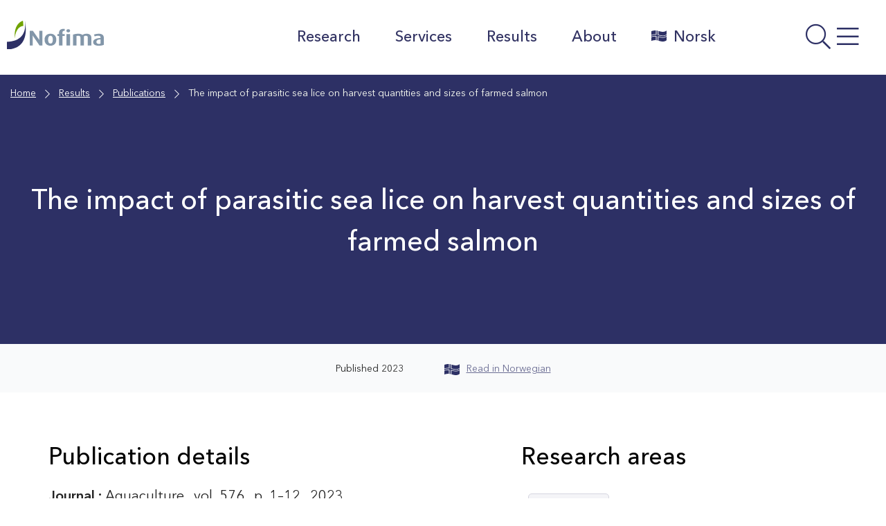

--- FILE ---
content_type: image/svg+xml
request_url: https://nofima.com/wp-content/uploads/sites/2/2021/09/logo.svg
body_size: 413
content:
<?xml version="1.0" encoding="UTF-8"?> <svg xmlns="http://www.w3.org/2000/svg" width="138.164" height="40" viewBox="0 0 138.164 40"><defs><style>.a{fill:#2d3065;}.b{fill:#70a300;}.c{fill:#8296a9;}</style></defs><path class="a" d="M0,29.293S30.369,30.89,25.52,0C25.52,0,35.95,39.634,0,40Z"></path><path class="b" d="M22.265,7.068A33.454,33.454,0,0,0,21.743,0S8,2.94,10.2,24.932c.055.555-.211-16,12.061-17.864" transform="translate(1.092 0)"></path><path class="c" d="M43.246,33.005l-8.488-12.05a18.3,18.3,0,0,1-1.176-1.975h-.067s.122,1.11.122,2.219V33.005H29.31V12.7h4.56l7.9,11a13.814,13.814,0,0,1,1.209,2h0s-.122-1.11-.122-2.219V12.7h4.416V33.005Z" transform="translate(3.211 1.392)"></path><path class="c" d="M56.769,32.989c-5.481,0-8.4-3.54-8.4-8.366s2.918-8.333,8.4-8.333,8.366,3.506,8.366,8.333-2.885,8.366-8.366,8.366m0-13.881c-2.563,0-3.329,2.574-3.329,5.481s.8,5.37,3.329,5.37S60.1,27.508,60.1,24.59s-.732-5.481-3.329-5.481" transform="translate(5.3 1.785)"></path><path class="c" d="M72.121,20.173V33.288H67.139V20.173H64.92v-2.8h2.219V15.668c0-3.506,2.508-5.548,6.657-5.548.766,0,1.387.067,1.387.067v2.763a3.539,3.539,0,0,0-.411,0,2.43,2.43,0,0,0-2.652,2.585v1.886h3.1v2.8Z" transform="translate(7.113 1.109)"></path><path class="c" d="M79.061,14.937a2.5,2.5,0,0,1-2.741-2.153,2.5,2.5,0,0,1,2.741-2.153,2.53,2.53,0,0,1,2.774,2.153,2.53,2.53,0,0,1-2.774,2.153m-2.474,2.386h4.982V33.233H76.586Z" transform="translate(8.362 1.163)"></path><path class="c" d="M106,32.613V21.351c0-1.232-.888-2.3-2.863-2.3a4.227,4.227,0,0,0-2.685.888V32.613H95.485V21.329c0-1.365-1.11-2.219-3.1-2.219a7.456,7.456,0,0,0-2.452.355V32.613H85V17.467a20.6,20.6,0,0,1,7.39-1.176c3.1,0,4.771.732,5.87,1.642a10.241,10.241,0,0,1,6.092-1.642c4.438,0,6.657,2.352,6.657,5.06V32.613Z" transform="translate(9.313 1.784)"></path><path class="c" d="M118.844,32.989c-5.337,0-8.044-1.8-8.044-5.037,0-4.216,4.893-5.326,10.574-5.8v-.8c0-1.764-1.387-2.3-3.473-2.3a14.058,14.058,0,0,0-4.893.943l-1.11-2.53a19.784,19.784,0,0,1,6.9-1.176c4.183,0,7.223,1.553,7.223,5.825v9.7a18.375,18.375,0,0,1-7.223,1.176m2.53-8.877c-3.473.322-5.859.91-5.859,3.617,0,1.92,1.387,2.741,3.617,2.741a5.448,5.448,0,0,0,2.219-.411Z" transform="translate(12.14 1.785)"></path></svg> 